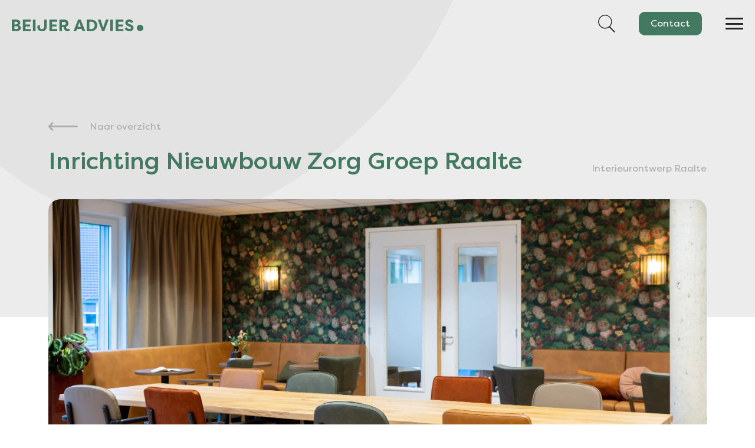

--- FILE ---
content_type: text/html; charset=UTF-8
request_url: https://beijer-advies.nl/projecten/inrichting-nieuwbouw-zorg-groep-raalte/
body_size: 10750
content:
<!DOCTYPE html>
<html lang="nl-NL">
<head>

    <!-- Google Tag Manager -->

<script>(function(w,d,s,l,i){w[l]=w[l]||[];w[l].push({'gtm.start':

new Date().getTime(),event:'gtm.js'});var f=d.getElementsByTagName(s)[0],

j=d.createElement(s),dl=l!='dataLayer'?'&l='+l:'';j.async=true;j.src=

'https://www.googletagmanager.com/gtm.js?id='+i+dl;f.parentNode.insertBefore(j,f);

})(window,document,'script','dataLayer','GTM-TH4ZH7P');</script>

<!-- End Google Tag Manager -->

	<meta charset="UTF-8">
	<meta name="viewport" content="width=device-width, initial-scale=1, shrink-to-fit=no">
	<link rel="profile" href="http://gmpg.org/xfn/11">
	<meta name='robots' content='index, follow, max-image-preview:large, max-snippet:-1, max-video-preview:-1' />
	<style>img:is([sizes="auto" i], [sizes^="auto," i]) { contain-intrinsic-size: 3000px 1500px }</style>
	
	<!-- This site is optimized with the Yoast SEO plugin v26.8 - https://yoast.com/product/yoast-seo-wordpress/ -->
	<title>Inrichting Nieuwbouw Zorg Groep Raalte - Beijer Advies</title>
	<link rel="canonical" href="https://beijer-advies.nl/projecten/inrichting-nieuwbouw-zorg-groep-raalte/" />
	<meta property="og:locale" content="nl_NL" />
	<meta property="og:type" content="article" />
	<meta property="og:title" content="Inrichting Nieuwbouw Zorg Groep Raalte - Beijer Advies" />
	<meta property="og:url" content="https://beijer-advies.nl/projecten/inrichting-nieuwbouw-zorg-groep-raalte/" />
	<meta property="og:site_name" content="Beijer Advies" />
	<meta property="article:modified_time" content="2023-05-02T08:35:02+00:00" />
	<meta property="og:image" content="https://beijer-advies.nl/wp-content/uploads/2022/12/zgr-1-min-scaled.webp" />
	<meta property="og:image:width" content="2560" />
	<meta property="og:image:height" content="1707" />
	<meta property="og:image:type" content="image/webp" />
	<meta name="twitter:card" content="summary_large_image" />
	<script type="application/ld+json" class="yoast-schema-graph">{"@context":"https://schema.org","@graph":[{"@type":"WebPage","@id":"https://beijer-advies.nl/projecten/inrichting-nieuwbouw-zorg-groep-raalte/","url":"https://beijer-advies.nl/projecten/inrichting-nieuwbouw-zorg-groep-raalte/","name":"Inrichting Nieuwbouw Zorg Groep Raalte - Beijer Advies","isPartOf":{"@id":"https://beijer-advies.nl/#website"},"primaryImageOfPage":{"@id":"https://beijer-advies.nl/projecten/inrichting-nieuwbouw-zorg-groep-raalte/#primaryimage"},"image":{"@id":"https://beijer-advies.nl/projecten/inrichting-nieuwbouw-zorg-groep-raalte/#primaryimage"},"thumbnailUrl":"https://beijer-advies.nl/wp-content/uploads/2022/12/zgr-1-min-scaled.webp","datePublished":"2022-12-08T14:54:40+00:00","dateModified":"2023-05-02T08:35:02+00:00","breadcrumb":{"@id":"https://beijer-advies.nl/projecten/inrichting-nieuwbouw-zorg-groep-raalte/#breadcrumb"},"inLanguage":"nl-NL","potentialAction":[{"@type":"ReadAction","target":["https://beijer-advies.nl/projecten/inrichting-nieuwbouw-zorg-groep-raalte/"]}]},{"@type":"ImageObject","inLanguage":"nl-NL","@id":"https://beijer-advies.nl/projecten/inrichting-nieuwbouw-zorg-groep-raalte/#primaryimage","url":"https://beijer-advies.nl/wp-content/uploads/2022/12/zgr-1-min-scaled.webp","contentUrl":"https://beijer-advies.nl/wp-content/uploads/2022/12/zgr-1-min-scaled.webp","width":2560,"height":1707,"caption":"Inrichting Nieuwbouw ZGR"},{"@type":"BreadcrumbList","@id":"https://beijer-advies.nl/projecten/inrichting-nieuwbouw-zorg-groep-raalte/#breadcrumb","itemListElement":[{"@type":"ListItem","position":1,"name":"Home","item":"https://beijer-advies.nl/"},{"@type":"ListItem","position":2,"name":"Inrichting Nieuwbouw Zorg Groep Raalte"}]},{"@type":"WebSite","@id":"https://beijer-advies.nl/#website","url":"https://beijer-advies.nl/","name":"Beijer Advies","description":"Creatief en functioneel huisvestingsadvies","publisher":{"@id":"https://beijer-advies.nl/#organization"},"potentialAction":[{"@type":"SearchAction","target":{"@type":"EntryPoint","urlTemplate":"https://beijer-advies.nl/?s={search_term_string}"},"query-input":{"@type":"PropertyValueSpecification","valueRequired":true,"valueName":"search_term_string"}}],"inLanguage":"nl-NL"},{"@type":"Organization","@id":"https://beijer-advies.nl/#organization","name":"Beijer Advies","url":"https://beijer-advies.nl/","logo":{"@type":"ImageObject","inLanguage":"nl-NL","@id":"https://beijer-advies.nl/#/schema/logo/image/","url":"https://beijer-advies.nl/wp-content/uploads/2022/04/logo-green.svg","contentUrl":"https://beijer-advies.nl/wp-content/uploads/2022/04/logo-green.svg","caption":"Beijer Advies"},"image":{"@id":"https://beijer-advies.nl/#/schema/logo/image/"}}]}</script>
	<!-- / Yoast SEO plugin. -->


<link rel="alternate" type="application/rss+xml" title="Beijer Advies &raquo; feed" href="https://beijer-advies.nl/feed/" />
<link rel="alternate" type="application/rss+xml" title="Beijer Advies &raquo; reacties feed" href="https://beijer-advies.nl/comments/feed/" />
<script>
window._wpemojiSettings = {"baseUrl":"https:\/\/s.w.org\/images\/core\/emoji\/16.0.1\/72x72\/","ext":".png","svgUrl":"https:\/\/s.w.org\/images\/core\/emoji\/16.0.1\/svg\/","svgExt":".svg","source":{"concatemoji":"https:\/\/beijer-advies.nl\/wp-includes\/js\/wp-emoji-release.min.js?ver=6.8.3"}};
/*! This file is auto-generated */
!function(s,n){var o,i,e;function c(e){try{var t={supportTests:e,timestamp:(new Date).valueOf()};sessionStorage.setItem(o,JSON.stringify(t))}catch(e){}}function p(e,t,n){e.clearRect(0,0,e.canvas.width,e.canvas.height),e.fillText(t,0,0);var t=new Uint32Array(e.getImageData(0,0,e.canvas.width,e.canvas.height).data),a=(e.clearRect(0,0,e.canvas.width,e.canvas.height),e.fillText(n,0,0),new Uint32Array(e.getImageData(0,0,e.canvas.width,e.canvas.height).data));return t.every(function(e,t){return e===a[t]})}function u(e,t){e.clearRect(0,0,e.canvas.width,e.canvas.height),e.fillText(t,0,0);for(var n=e.getImageData(16,16,1,1),a=0;a<n.data.length;a++)if(0!==n.data[a])return!1;return!0}function f(e,t,n,a){switch(t){case"flag":return n(e,"\ud83c\udff3\ufe0f\u200d\u26a7\ufe0f","\ud83c\udff3\ufe0f\u200b\u26a7\ufe0f")?!1:!n(e,"\ud83c\udde8\ud83c\uddf6","\ud83c\udde8\u200b\ud83c\uddf6")&&!n(e,"\ud83c\udff4\udb40\udc67\udb40\udc62\udb40\udc65\udb40\udc6e\udb40\udc67\udb40\udc7f","\ud83c\udff4\u200b\udb40\udc67\u200b\udb40\udc62\u200b\udb40\udc65\u200b\udb40\udc6e\u200b\udb40\udc67\u200b\udb40\udc7f");case"emoji":return!a(e,"\ud83e\udedf")}return!1}function g(e,t,n,a){var r="undefined"!=typeof WorkerGlobalScope&&self instanceof WorkerGlobalScope?new OffscreenCanvas(300,150):s.createElement("canvas"),o=r.getContext("2d",{willReadFrequently:!0}),i=(o.textBaseline="top",o.font="600 32px Arial",{});return e.forEach(function(e){i[e]=t(o,e,n,a)}),i}function t(e){var t=s.createElement("script");t.src=e,t.defer=!0,s.head.appendChild(t)}"undefined"!=typeof Promise&&(o="wpEmojiSettingsSupports",i=["flag","emoji"],n.supports={everything:!0,everythingExceptFlag:!0},e=new Promise(function(e){s.addEventListener("DOMContentLoaded",e,{once:!0})}),new Promise(function(t){var n=function(){try{var e=JSON.parse(sessionStorage.getItem(o));if("object"==typeof e&&"number"==typeof e.timestamp&&(new Date).valueOf()<e.timestamp+604800&&"object"==typeof e.supportTests)return e.supportTests}catch(e){}return null}();if(!n){if("undefined"!=typeof Worker&&"undefined"!=typeof OffscreenCanvas&&"undefined"!=typeof URL&&URL.createObjectURL&&"undefined"!=typeof Blob)try{var e="postMessage("+g.toString()+"("+[JSON.stringify(i),f.toString(),p.toString(),u.toString()].join(",")+"));",a=new Blob([e],{type:"text/javascript"}),r=new Worker(URL.createObjectURL(a),{name:"wpTestEmojiSupports"});return void(r.onmessage=function(e){c(n=e.data),r.terminate(),t(n)})}catch(e){}c(n=g(i,f,p,u))}t(n)}).then(function(e){for(var t in e)n.supports[t]=e[t],n.supports.everything=n.supports.everything&&n.supports[t],"flag"!==t&&(n.supports.everythingExceptFlag=n.supports.everythingExceptFlag&&n.supports[t]);n.supports.everythingExceptFlag=n.supports.everythingExceptFlag&&!n.supports.flag,n.DOMReady=!1,n.readyCallback=function(){n.DOMReady=!0}}).then(function(){return e}).then(function(){var e;n.supports.everything||(n.readyCallback(),(e=n.source||{}).concatemoji?t(e.concatemoji):e.wpemoji&&e.twemoji&&(t(e.twemoji),t(e.wpemoji)))}))}((window,document),window._wpemojiSettings);
</script>
<link rel='stylesheet' id='genesis-blocks-style-css-css' href='https://beijer-advies.nl/wp-content/plugins/genesis-page-builder/lib/genesis-blocks/dist/blocks.style.build.css?ver=1662453863' media='all' />
<style id='wp-emoji-styles-inline-css'>

	img.wp-smiley, img.emoji {
		display: inline !important;
		border: none !important;
		box-shadow: none !important;
		height: 1em !important;
		width: 1em !important;
		margin: 0 0.07em !important;
		vertical-align: -0.1em !important;
		background: none !important;
		padding: 0 !important;
	}
</style>
<link rel='stylesheet' id='wp-block-library-css' href='https://beijer-advies.nl/wp-includes/css/dist/block-library/style.min.css?ver=6.8.3' media='all' />
<style id='classic-theme-styles-inline-css'>
/*! This file is auto-generated */
.wp-block-button__link{color:#fff;background-color:#32373c;border-radius:9999px;box-shadow:none;text-decoration:none;padding:calc(.667em + 2px) calc(1.333em + 2px);font-size:1.125em}.wp-block-file__button{background:#32373c;color:#fff;text-decoration:none}
</style>
<style id='global-styles-inline-css'>
:root{--wp--preset--aspect-ratio--square: 1;--wp--preset--aspect-ratio--4-3: 4/3;--wp--preset--aspect-ratio--3-4: 3/4;--wp--preset--aspect-ratio--3-2: 3/2;--wp--preset--aspect-ratio--2-3: 2/3;--wp--preset--aspect-ratio--16-9: 16/9;--wp--preset--aspect-ratio--9-16: 9/16;--wp--preset--color--black: #000000;--wp--preset--color--cyan-bluish-gray: #abb8c3;--wp--preset--color--white: #FFF;--wp--preset--color--pale-pink: #f78da7;--wp--preset--color--vivid-red: #cf2e2e;--wp--preset--color--luminous-vivid-orange: #ff6900;--wp--preset--color--luminous-vivid-amber: #fcb900;--wp--preset--color--light-green-cyan: #7bdcb5;--wp--preset--color--vivid-green-cyan: #00d084;--wp--preset--color--pale-cyan-blue: #8ed1fc;--wp--preset--color--vivid-cyan-blue: #0693e3;--wp--preset--color--vivid-purple: #9b51e0;--wp--preset--color--blue: #0d6efd;--wp--preset--color--indigo: #6610f2;--wp--preset--color--purple: #6f42c1;--wp--preset--color--pink: #d63384;--wp--preset--color--red: #dc3545;--wp--preset--color--orange: #fd7e14;--wp--preset--color--yellow: #ffc107;--wp--preset--color--green: #437961;--wp--preset--color--teal: #20c997;--wp--preset--color--cyan: #0dcaf0;--wp--preset--color--gray: #6c757d;--wp--preset--color--gray-dark: #343a40;--wp--preset--gradient--vivid-cyan-blue-to-vivid-purple: linear-gradient(135deg,rgba(6,147,227,1) 0%,rgb(155,81,224) 100%);--wp--preset--gradient--light-green-cyan-to-vivid-green-cyan: linear-gradient(135deg,rgb(122,220,180) 0%,rgb(0,208,130) 100%);--wp--preset--gradient--luminous-vivid-amber-to-luminous-vivid-orange: linear-gradient(135deg,rgba(252,185,0,1) 0%,rgba(255,105,0,1) 100%);--wp--preset--gradient--luminous-vivid-orange-to-vivid-red: linear-gradient(135deg,rgba(255,105,0,1) 0%,rgb(207,46,46) 100%);--wp--preset--gradient--very-light-gray-to-cyan-bluish-gray: linear-gradient(135deg,rgb(238,238,238) 0%,rgb(169,184,195) 100%);--wp--preset--gradient--cool-to-warm-spectrum: linear-gradient(135deg,rgb(74,234,220) 0%,rgb(151,120,209) 20%,rgb(207,42,186) 40%,rgb(238,44,130) 60%,rgb(251,105,98) 80%,rgb(254,248,76) 100%);--wp--preset--gradient--blush-light-purple: linear-gradient(135deg,rgb(255,206,236) 0%,rgb(152,150,240) 100%);--wp--preset--gradient--blush-bordeaux: linear-gradient(135deg,rgb(254,205,165) 0%,rgb(254,45,45) 50%,rgb(107,0,62) 100%);--wp--preset--gradient--luminous-dusk: linear-gradient(135deg,rgb(255,203,112) 0%,rgb(199,81,192) 50%,rgb(65,88,208) 100%);--wp--preset--gradient--pale-ocean: linear-gradient(135deg,rgb(255,245,203) 0%,rgb(182,227,212) 50%,rgb(51,167,181) 100%);--wp--preset--gradient--electric-grass: linear-gradient(135deg,rgb(202,248,128) 0%,rgb(113,206,126) 100%);--wp--preset--gradient--midnight: linear-gradient(135deg,rgb(2,3,129) 0%,rgb(40,116,252) 100%);--wp--preset--font-size--small: 13px;--wp--preset--font-size--medium: 20px;--wp--preset--font-size--large: 36px;--wp--preset--font-size--x-large: 42px;--wp--preset--spacing--20: 0.44rem;--wp--preset--spacing--30: 0.67rem;--wp--preset--spacing--40: 1rem;--wp--preset--spacing--50: 1.5rem;--wp--preset--spacing--60: 2.25rem;--wp--preset--spacing--70: 3.38rem;--wp--preset--spacing--80: 5.06rem;--wp--preset--shadow--natural: 6px 6px 9px rgba(0, 0, 0, 0.2);--wp--preset--shadow--deep: 12px 12px 50px rgba(0, 0, 0, 0.4);--wp--preset--shadow--sharp: 6px 6px 0px rgba(0, 0, 0, 0.2);--wp--preset--shadow--outlined: 6px 6px 0px -3px rgba(255, 255, 255, 1), 6px 6px rgba(0, 0, 0, 1);--wp--preset--shadow--crisp: 6px 6px 0px rgba(0, 0, 0, 1);}:where(.is-layout-flex){gap: 0.5em;}:where(.is-layout-grid){gap: 0.5em;}body .is-layout-flex{display: flex;}.is-layout-flex{flex-wrap: wrap;align-items: center;}.is-layout-flex > :is(*, div){margin: 0;}body .is-layout-grid{display: grid;}.is-layout-grid > :is(*, div){margin: 0;}:where(.wp-block-columns.is-layout-flex){gap: 2em;}:where(.wp-block-columns.is-layout-grid){gap: 2em;}:where(.wp-block-post-template.is-layout-flex){gap: 1.25em;}:where(.wp-block-post-template.is-layout-grid){gap: 1.25em;}.has-black-color{color: var(--wp--preset--color--black) !important;}.has-cyan-bluish-gray-color{color: var(--wp--preset--color--cyan-bluish-gray) !important;}.has-white-color{color: var(--wp--preset--color--white) !important;}.has-pale-pink-color{color: var(--wp--preset--color--pale-pink) !important;}.has-vivid-red-color{color: var(--wp--preset--color--vivid-red) !important;}.has-luminous-vivid-orange-color{color: var(--wp--preset--color--luminous-vivid-orange) !important;}.has-luminous-vivid-amber-color{color: var(--wp--preset--color--luminous-vivid-amber) !important;}.has-light-green-cyan-color{color: var(--wp--preset--color--light-green-cyan) !important;}.has-vivid-green-cyan-color{color: var(--wp--preset--color--vivid-green-cyan) !important;}.has-pale-cyan-blue-color{color: var(--wp--preset--color--pale-cyan-blue) !important;}.has-vivid-cyan-blue-color{color: var(--wp--preset--color--vivid-cyan-blue) !important;}.has-vivid-purple-color{color: var(--wp--preset--color--vivid-purple) !important;}.has-black-background-color{background-color: var(--wp--preset--color--black) !important;}.has-cyan-bluish-gray-background-color{background-color: var(--wp--preset--color--cyan-bluish-gray) !important;}.has-white-background-color{background-color: var(--wp--preset--color--white) !important;}.has-pale-pink-background-color{background-color: var(--wp--preset--color--pale-pink) !important;}.has-vivid-red-background-color{background-color: var(--wp--preset--color--vivid-red) !important;}.has-luminous-vivid-orange-background-color{background-color: var(--wp--preset--color--luminous-vivid-orange) !important;}.has-luminous-vivid-amber-background-color{background-color: var(--wp--preset--color--luminous-vivid-amber) !important;}.has-light-green-cyan-background-color{background-color: var(--wp--preset--color--light-green-cyan) !important;}.has-vivid-green-cyan-background-color{background-color: var(--wp--preset--color--vivid-green-cyan) !important;}.has-pale-cyan-blue-background-color{background-color: var(--wp--preset--color--pale-cyan-blue) !important;}.has-vivid-cyan-blue-background-color{background-color: var(--wp--preset--color--vivid-cyan-blue) !important;}.has-vivid-purple-background-color{background-color: var(--wp--preset--color--vivid-purple) !important;}.has-black-border-color{border-color: var(--wp--preset--color--black) !important;}.has-cyan-bluish-gray-border-color{border-color: var(--wp--preset--color--cyan-bluish-gray) !important;}.has-white-border-color{border-color: var(--wp--preset--color--white) !important;}.has-pale-pink-border-color{border-color: var(--wp--preset--color--pale-pink) !important;}.has-vivid-red-border-color{border-color: var(--wp--preset--color--vivid-red) !important;}.has-luminous-vivid-orange-border-color{border-color: var(--wp--preset--color--luminous-vivid-orange) !important;}.has-luminous-vivid-amber-border-color{border-color: var(--wp--preset--color--luminous-vivid-amber) !important;}.has-light-green-cyan-border-color{border-color: var(--wp--preset--color--light-green-cyan) !important;}.has-vivid-green-cyan-border-color{border-color: var(--wp--preset--color--vivid-green-cyan) !important;}.has-pale-cyan-blue-border-color{border-color: var(--wp--preset--color--pale-cyan-blue) !important;}.has-vivid-cyan-blue-border-color{border-color: var(--wp--preset--color--vivid-cyan-blue) !important;}.has-vivid-purple-border-color{border-color: var(--wp--preset--color--vivid-purple) !important;}.has-vivid-cyan-blue-to-vivid-purple-gradient-background{background: var(--wp--preset--gradient--vivid-cyan-blue-to-vivid-purple) !important;}.has-light-green-cyan-to-vivid-green-cyan-gradient-background{background: var(--wp--preset--gradient--light-green-cyan-to-vivid-green-cyan) !important;}.has-luminous-vivid-amber-to-luminous-vivid-orange-gradient-background{background: var(--wp--preset--gradient--luminous-vivid-amber-to-luminous-vivid-orange) !important;}.has-luminous-vivid-orange-to-vivid-red-gradient-background{background: var(--wp--preset--gradient--luminous-vivid-orange-to-vivid-red) !important;}.has-very-light-gray-to-cyan-bluish-gray-gradient-background{background: var(--wp--preset--gradient--very-light-gray-to-cyan-bluish-gray) !important;}.has-cool-to-warm-spectrum-gradient-background{background: var(--wp--preset--gradient--cool-to-warm-spectrum) !important;}.has-blush-light-purple-gradient-background{background: var(--wp--preset--gradient--blush-light-purple) !important;}.has-blush-bordeaux-gradient-background{background: var(--wp--preset--gradient--blush-bordeaux) !important;}.has-luminous-dusk-gradient-background{background: var(--wp--preset--gradient--luminous-dusk) !important;}.has-pale-ocean-gradient-background{background: var(--wp--preset--gradient--pale-ocean) !important;}.has-electric-grass-gradient-background{background: var(--wp--preset--gradient--electric-grass) !important;}.has-midnight-gradient-background{background: var(--wp--preset--gradient--midnight) !important;}.has-small-font-size{font-size: var(--wp--preset--font-size--small) !important;}.has-medium-font-size{font-size: var(--wp--preset--font-size--medium) !important;}.has-large-font-size{font-size: var(--wp--preset--font-size--large) !important;}.has-x-large-font-size{font-size: var(--wp--preset--font-size--x-large) !important;}
:where(.wp-block-post-template.is-layout-flex){gap: 1.25em;}:where(.wp-block-post-template.is-layout-grid){gap: 1.25em;}
:where(.wp-block-columns.is-layout-flex){gap: 2em;}:where(.wp-block-columns.is-layout-grid){gap: 2em;}
:root :where(.wp-block-pullquote){font-size: 1.5em;line-height: 1.6;}
</style>
<link rel='stylesheet' id='genesis-page-builder-frontend-styles-css' href='https://beijer-advies.nl/wp-content/plugins/genesis-page-builder/build/frontend.styles.build.css?ver=1662453865' media='all' />
<link rel='stylesheet' id='aos-css' href='https://beijer-advies.nl/wp-content/themes/understrap-child-main/css/aos.min.css?ver=6.8.3' media='all' />
<link rel='stylesheet' id='owl-css' href='https://beijer-advies.nl/wp-content/themes/understrap-child-main/css/slick.min.css?ver=6.8.3' media='all' />
<link rel='stylesheet' id='child-understrap-styles-css' href='https://beijer-advies.nl/wp-content/themes/understrap-child-main/css/child-theme.min.css?ver=1.1.0' media='all' />
<script src="https://beijer-advies.nl/wp-includes/js/jquery/jquery.min.js?ver=3.7.1" id="jquery-core-js"></script>
<script src="https://beijer-advies.nl/wp-includes/js/jquery/jquery-migrate.min.js?ver=3.4.1" id="jquery-migrate-js"></script>
<link rel="https://api.w.org/" href="https://beijer-advies.nl/wp-json/" /><link rel="alternate" title="JSON" type="application/json" href="https://beijer-advies.nl/wp-json/wp/v2/projecten/1078" /><link rel="EditURI" type="application/rsd+xml" title="RSD" href="https://beijer-advies.nl/xmlrpc.php?rsd" />
<link rel='shortlink' href='https://beijer-advies.nl/?p=1078' />
<link rel="alternate" title="oEmbed (JSON)" type="application/json+oembed" href="https://beijer-advies.nl/wp-json/oembed/1.0/embed?url=https%3A%2F%2Fbeijer-advies.nl%2Fprojecten%2Finrichting-nieuwbouw-zorg-groep-raalte%2F" />
<link rel="alternate" title="oEmbed (XML)" type="text/xml+oembed" href="https://beijer-advies.nl/wp-json/oembed/1.0/embed?url=https%3A%2F%2Fbeijer-advies.nl%2Fprojecten%2Finrichting-nieuwbouw-zorg-groep-raalte%2F&#038;format=xml" />
<meta name="mobile-web-app-capable" content="yes">
<meta name="apple-mobile-web-app-capable" content="yes">
<meta name="apple-mobile-web-app-title" content="Beijer Advies - Creatief en functioneel huisvestingsadvies">
<link rel="icon" href="https://beijer-advies.nl/wp-content/uploads/2022/04/favicon.svg" sizes="32x32" />
<link rel="icon" href="https://beijer-advies.nl/wp-content/uploads/2022/04/favicon.svg" sizes="192x192" />
<link rel="apple-touch-icon" href="https://beijer-advies.nl/wp-content/uploads/2022/04/favicon.svg" />
<meta name="msapplication-TileImage" content="https://beijer-advies.nl/wp-content/uploads/2022/04/favicon.svg" />
		<style id="wp-custom-css">
			.page-template-frontpage .team img {
	max-height: calc(100% - 100px);
	object-fit: cover;
}

.page-template-landingspage .contentblock-two img {
	max-height: calc(100% - 100px);
	object-fit: cover;
}

.page-template-about-us .team .team-carousel .team-member {
	height: 0;
	padding-top: 5%;
}

.page-template-about-us .team .team-carousel .team-member img {
	position: absolute;
	top: 0;
	left: 0;
}

@media only screen and (max-width: 768px) {
	.page-template-frontpage .team {
		padding-top: 100px;
	}
}		</style>
		<noscript><style id="rocket-lazyload-nojs-css">.rll-youtube-player, [data-lazy-src]{display:none !important;}</style></noscript></head>

<body class="wp-singular projecten-template-default single single-projecten postid-1078 wp-custom-logo wp-embed-responsive wp-theme-understrap wp-child-theme-understrap-child-main group-blog understrap-has-sidebar" itemscope itemtype="http://schema.org/WebSite">

<!-- Google Tag Manager (noscript) -->
<noscript><iframe src="https://www.googletagmanager.com/ns.html?id=GTM-TH4ZH7P"
height="0" width="0" style="display:none;visibility:hidden"></iframe></noscript>
<!-- End Google Tag Manager (noscript) -->

<div class="site" id="page">

	<!-- ******************* The Navbar Area ******************* -->
	<header id="wrapper-navbar">
		<div class="header-left">
			<a href="https://beijer-advies.nl">
				<img src="data:image/svg+xml,%3Csvg%20xmlns='http://www.w3.org/2000/svg'%20viewBox='0%200%200%200'%3E%3C/svg%3E" alt="Logo Beijer Advies" data-lazy-src="https://beijer-advies.nl/wp-content/themes/understrap-child-main/style.css/../img/logo-green.svg"><noscript><img src="https://beijer-advies.nl/wp-content/themes/understrap-child-main/style.css/../img/logo-green.svg" alt="Logo Beijer Advies"></noscript>
			</a>
        </div>

        <div class="header-right">

            <div class="menu-top-menu-container"><ul id="menu-top-menu" class="menu"><li id="menu-item-190" class="menu-item menu-item-type-post_type menu-item-object-page menu-item-190"><a href="https://beijer-advies.nl/projecten-overzicht/">Projecten</a></li>
<li id="menu-item-188" class="menu-item menu-item-type-post_type menu-item-object-page menu-item-188"><a href="https://beijer-advies.nl/nieuws/">Nieuws</a></li>
<li id="menu-item-187" class="menu-item menu-item-type-post_type menu-item-object-page menu-item-187"><a href="https://beijer-advies.nl/diensten/">Diensten</a></li>
<li id="menu-item-189" class="menu-item menu-item-type-post_type menu-item-object-page menu-item-189"><a href="https://beijer-advies.nl/over-ons/">Over ons</a></li>
</ul></div>
            <div class="searchicon">
				
<form role="search" class="search-form" method="get" action="https://beijer-advies.nl/" >
	<label class="screen-reader-text" for="s-1">Zoek naar:</label>
	<div class="input-group">
		<input type="search" class="field search-field form-control" id="s-1" name="s" value="" placeholder="Zoek &hellip;">
					<input type="submit" class="submit search-submit btn btn-primary" name="submit" value="Zoek">
			</div>
</form>
                <div class="search-icon"></div>
			</div>

			<a href="https://beijer-advies.nl/contact/" class="button green">
				Contact			</a>

			<div class="menu-icon">
				<div class="stripe"></div>
				<div class="stripe"></div>
				<div class="stripe"></div>
			</div>
        </div>		
	</header><!-- #wrapper-navbar end -->

	<div class="full-menu">
		<div class="full-menu-inner">
			<div class="searchicon">
				
<form role="search" class="search-form" method="get" action="https://beijer-advies.nl/" >
	<label class="screen-reader-text" for="s-2">Zoek naar:</label>
	<div class="input-group">
		<input type="search" class="field search-field form-control" id="s-2" name="s" value="" placeholder="Zoek &hellip;">
					<input type="submit" class="submit search-submit btn btn-primary" name="submit" value="Zoek">
			</div>
</form>
				<div class="search-icon"></div>
			</div>
			<a class="logo" href="https://beijer-advies.nl">
				<img src="data:image/svg+xml,%3Csvg%20xmlns='http://www.w3.org/2000/svg'%20viewBox='0%200%200%200'%3E%3C/svg%3E" alt="Logo Beijer Advies" data-lazy-src="https://beijer-advies.nl/wp-content/themes/understrap-child-main/style.css/../img/logo-white.svg"><noscript><img src="https://beijer-advies.nl/wp-content/themes/understrap-child-main/style.css/../img/logo-white.svg" alt="Logo Beijer Advies"></noscript>
			</a>
			<div class="close-icon">
				<div class="close-icon-inner">
					<div class="stripe"></div>
					<div class="stripe"></div>
				</div>
			</div>
			<div class="container">
				<div class="menu-main-menu-container"><ul id="menu-main-menu" class="menu"><li id="menu-item-210" class="menu-item menu-item-type-post_type menu-item-object-page menu-item-210"><a href="https://beijer-advies.nl/projecten-overzicht/">Projecten</a></li>
<li id="menu-item-192" class="menu-item menu-item-type-post_type menu-item-object-page menu-item-has-children menu-item-192"><a href="https://beijer-advies.nl/diensten/">Diensten</a>
<ul class="sub-menu">
	<li id="menu-item-197" class="menu-item menu-item-type-post_type menu-item-object-page menu-item-has-children menu-item-197"><a href="https://beijer-advies.nl/diensten/huisvestingsadvies/">Huisvestingsadvies</a>
	<ul class="sub-menu">
		<li id="menu-item-199" class="menu-item menu-item-type-post_type menu-item-object-page menu-item-199"><a href="https://beijer-advies.nl/diensten/huisvestingsadvies/huisvestingplan/">Huisvestingplan</a></li>
		<li id="menu-item-198" class="menu-item menu-item-type-post_type menu-item-object-page menu-item-198"><a href="https://beijer-advies.nl/diensten/huisvestingsadvies/huisvestingonderzoek/">Huisvestingonderzoek</a></li>
		<li id="menu-item-200" class="menu-item menu-item-type-post_type menu-item-object-page menu-item-200"><a href="https://beijer-advies.nl/diensten/huisvestingsadvies/huurbemiddeling/">Huurbemiddeling</a></li>
	</ul>
</li>
	<li id="menu-item-201" class="menu-item menu-item-type-post_type menu-item-object-page menu-item-has-children menu-item-201"><a href="https://beijer-advies.nl/diensten/interieur-advies/">Interieur advies</a>
	<ul class="sub-menu">
		<li id="menu-item-202" class="menu-item menu-item-type-post_type menu-item-object-page menu-item-202"><a href="https://beijer-advies.nl/diensten/interieur-advies/huisvestingsconcept/">Huisvestingsconcept</a></li>
		<li id="menu-item-203" class="menu-item menu-item-type-post_type menu-item-object-page menu-item-203"><a href="https://beijer-advies.nl/diensten/interieur-advies/interieurontwerp/">Interieurontwerp</a></li>
		<li id="menu-item-204" class="menu-item menu-item-type-post_type menu-item-object-page menu-item-204"><a href="https://beijer-advies.nl/diensten/interieur-advies/totaalinrichting/">Totaalinrichting</a></li>
	</ul>
</li>
	<li id="menu-item-205" class="menu-item menu-item-type-post_type menu-item-object-page menu-item-has-children menu-item-205"><a href="https://beijer-advies.nl/diensten/projectmanagement/">Projectmanagement</a>
	<ul class="sub-menu">
		<li id="menu-item-206" class="menu-item menu-item-type-post_type menu-item-object-page menu-item-206"><a href="https://beijer-advies.nl/diensten/projectmanagement/bouwmanagement/">Bouwmanagement</a></li>
		<li id="menu-item-208" class="menu-item menu-item-type-post_type menu-item-object-page menu-item-208"><a href="https://beijer-advies.nl/diensten/projectmanagement/verhuismanagement/">Verhuismanagement</a></li>
		<li id="menu-item-207" class="menu-item menu-item-type-post_type menu-item-object-page menu-item-207"><a href="https://beijer-advies.nl/diensten/projectmanagement/interim-management/">Interim management</a></li>
	</ul>
</li>
	<li id="menu-item-193" class="menu-item menu-item-type-post_type menu-item-object-page menu-item-has-children menu-item-193"><a href="https://beijer-advies.nl/diensten/beheer-huisvesting/">Beheer huisvesting</a>
	<ul class="sub-menu">
		<li id="menu-item-196" class="menu-item menu-item-type-post_type menu-item-object-page menu-item-196"><a href="https://beijer-advies.nl/diensten/beheer-huisvesting/mjop/">MJOP</a></li>
		<li id="menu-item-195" class="menu-item menu-item-type-post_type menu-item-object-page menu-item-195"><a href="https://beijer-advies.nl/diensten/beheer-huisvesting/gebouwenbeheer/">Gebouwenbeheer</a></li>
		<li id="menu-item-194" class="menu-item menu-item-type-post_type menu-item-object-page menu-item-194"><a href="https://beijer-advies.nl/diensten/beheer-huisvesting/facilitair-beheer/">Facilitair beheer</a></li>
	</ul>
</li>
</ul>
</li>
<li id="menu-item-209" class="menu-item menu-item-type-post_type menu-item-object-page menu-item-209"><a href="https://beijer-advies.nl/over-ons/">Over ons</a></li>
<li id="menu-item-191" class="menu-item menu-item-type-post_type menu-item-object-page menu-item-191"><a href="https://beijer-advies.nl/contact/">Contact</a></li>
</ul></div>			</div>
			<div class="full-menu-bottom-menu">
				<ul>
					
							<li>
								<a href="https://beijer-advies.nl">
									Home								</a>
							</li>

						
							<li>
								<a href="https://beijer-advies.nl/nieuws/">
									Nieuws								</a>
							</li>

										</ul>
			</div>
		</div>
	</div>

<div class="wrapper" id="single-wrapper">

	<div class="intro">
    <img class="intro-shape" src="data:image/svg+xml,%3Csvg%20xmlns='http://www.w3.org/2000/svg'%20viewBox='0%200%200%200'%3E%3C/svg%3E" alt="intro shape" data-lazy-src="https://beijer-advies.nl/wp-content/themes/understrap-child-main/style.css/../img/intro-shape.svg"><noscript><img class="intro-shape" src="https://beijer-advies.nl/wp-content/themes/understrap-child-main/style.css/../img/intro-shape.svg" alt="intro shape"></noscript>
        <div class="container">
            <a href="https://beijer-advies.nl/projecten-overzicht" class="back">Naar overzicht</a>
            <div class="intro-content">
                <h1>
                    Inrichting Nieuwbouw Zorg Groep Raalte                </h1>
                <span>
                    Interieurontwerp Raalte                </span>
            </div>
        </div>
    </div>

    <div class="intro-image">
        <div data-aos="fade-up" class="container">
                            <a data-fslightbox href="https://beijer-advies.nl/wp-content/uploads/2022/12/zgr-1-min-scaled.webp">
                    <img src="data:image/svg+xml,%3Csvg%20xmlns='http://www.w3.org/2000/svg'%20viewBox='0%200%200%200'%3E%3C/svg%3E" alt="Inrichting Nieuwbouw ZGR" data-lazy-src="https://beijer-advies.nl/wp-content/uploads/2022/12/zgr-1-min-scaled.webp" /><noscript><img src="https://beijer-advies.nl/wp-content/uploads/2022/12/zgr-1-min-scaled.webp" alt="Inrichting Nieuwbouw ZGR" /></noscript>
                </a>
                    </div>
    </div>

    <div class="services">
        <div class="container">
            <h2 data-aos="fade-right">
                Uitgevoerde diensten
            </h2>
            <div class="services-links">
                <ul>
                    
                            <li>
                                <a class="button arrow-green" href="https://beijer-advies.nl/diensten/interieur-advies/">
                                    Interieuradvies                                </a>
                            </li>

                        
                            <li>
                                <a class="button arrow-green" href="https://beijer-advies.nl/diensten/interieur-advies/interieurontwerp/">
                                    Interieurontwerp                                </a>
                            </li>

                                        </ul>
            </div>
        </div>
    </div>

    <div class="infoblock-one">
        <div class="container">
            <h2 data-aos="fade-right">
                Het project            </h2>
            <div class="content">
                <p>Samen met medewerkers van Zorg Groep Raalte hebben we het ontwerp en de inrichting van de nieuwbouw verzorgd. We kregen de opdracht duidelijke presentaties te maken waarbij de sfeer goed aansluit op de belevingswereld van de bewoners. Bijzondere aandacht hebben we gegeven aan de gangen en de afwerking daarvan.</p>
            </div>
        </div>
    </div>

    <div class="images">
        <div class="container">
            <div data-aos="fade-down" class="image-left">
                                    <a data-fslightbox href="https://beijer-advies.nl/wp-content/uploads/2022/12/zgr-2-min-scaled.webp">
                        <img src="data:image/svg+xml,%3Csvg%20xmlns='http://www.w3.org/2000/svg'%20viewBox='0%200%200%200'%3E%3C/svg%3E" alt="Inrichting Nieuwbouw ZGR" data-lazy-src="https://beijer-advies.nl/wp-content/uploads/2022/12/zgr-2-min-scaled.webp" /><noscript><img src="https://beijer-advies.nl/wp-content/uploads/2022/12/zgr-2-min-scaled.webp" alt="Inrichting Nieuwbouw ZGR" /></noscript>
                    </a>
                            </div>
            <div data-aos="fade-up" class="image-right">
                                    <a data-fslightbox href="https://beijer-advies.nl/wp-content/uploads/2022/12/zgr-3-min.webp">
                        <img src="data:image/svg+xml,%3Csvg%20xmlns='http://www.w3.org/2000/svg'%20viewBox='0%200%200%200'%3E%3C/svg%3E" alt="Inrichting Nieuwbouw ZGR" data-lazy-src="https://beijer-advies.nl/wp-content/uploads/2022/12/zgr-3-min.webp" /><noscript><img src="https://beijer-advies.nl/wp-content/uploads/2022/12/zgr-3-min.webp" alt="Inrichting Nieuwbouw ZGR" /></noscript>
                    </a>
                            </div>
        </div>
    </div>

    <div class="infoblock-two">
        <div class="container">
            <h2 data-aos="fade-right">
                            </h2>
            <div class="content">
                <p>Bijzondere aandacht hebben we gegeven aan de gangen en de afwerking daarvan. <u></u><u></u>Herkenbare beelden en foto&#8217;s zijn verwerkt <span class="il">in</span> de decoraties waarbij kleuraccenten de herkenbaarheid versterken. Stevenskamp is begin van deze maand <span class="il">in</span> gebruik genomen</p>
            </div>
        </div>
    </div>

    <div class="outro-image">
        <div data-aos="fade-up" class="container">
                            <a data-fslightbox href="https://beijer-advies.nl/wp-content/uploads/2022/12/zgr-4-min-scaled.webp">
                    <img src="data:image/svg+xml,%3Csvg%20xmlns='http://www.w3.org/2000/svg'%20viewBox='0%200%200%200'%3E%3C/svg%3E" alt="Inrichting Nieuwbouw ZGR" data-lazy-src="https://beijer-advies.nl/wp-content/uploads/2022/12/zgr-4-min-scaled.webp" /><noscript><img src="https://beijer-advies.nl/wp-content/uploads/2022/12/zgr-4-min-scaled.webp" alt="Inrichting Nieuwbouw ZGR" /></noscript>
                </a>
                    </div>
    </div>

    <div class="related">
        <div class="container">
            <h2>
                Onze laatste projecten
            </h2>
            <div class="articles">
                
                    <article>
                        <a href="https://beijer-advies.nl/projecten/een-nieuwe-stap-voor-ggz-in-amersfoort/">
                            <img width="300" height="223" src="data:image/svg+xml,%3Csvg%20xmlns='http://www.w3.org/2000/svg'%20viewBox='0%200%20300%20223'%3E%3C/svg%3E" class="attachment-medium size-medium wp-post-image" alt="GGz Mondriaanlaan" decoding="async" fetchpriority="high" data-lazy-srcset="https://beijer-advies.nl/wp-content/uploads/2025/07/ggz-1-min-300x223.webp 300w, https://beijer-advies.nl/wp-content/uploads/2025/07/ggz-1-min-768x570.webp 768w, https://beijer-advies.nl/wp-content/uploads/2025/07/ggz-1-min.webp 970w" data-lazy-sizes="(max-width: 300px) 100vw, 300px" data-lazy-src="https://beijer-advies.nl/wp-content/uploads/2025/07/ggz-1-min-300x223.webp" /><noscript><img width="300" height="223" src="https://beijer-advies.nl/wp-content/uploads/2025/07/ggz-1-min-300x223.webp" class="attachment-medium size-medium wp-post-image" alt="GGz Mondriaanlaan" decoding="async" fetchpriority="high" srcset="https://beijer-advies.nl/wp-content/uploads/2025/07/ggz-1-min-300x223.webp 300w, https://beijer-advies.nl/wp-content/uploads/2025/07/ggz-1-min-768x570.webp 768w, https://beijer-advies.nl/wp-content/uploads/2025/07/ggz-1-min.webp 970w" sizes="(max-width: 300px) 100vw, 300px" /></noscript>                        </a>
                        <span class="project-thumbnail-content">
                            <h4>
                                Een nieuwe stap voor GGz in Amersfoort!                            </h4>
                            <span class="project-services">
                                <span></span><span></span>                            </span>
                        </span>
                    </article>

                    
                    <article>
                        <a href="https://beijer-advies.nl/projecten/blinqx-locatie-barendrecht/">
                            <img width="300" height="227" src="data:image/svg+xml,%3Csvg%20xmlns='http://www.w3.org/2000/svg'%20viewBox='0%200%20300%20227'%3E%3C/svg%3E" class="attachment-medium size-medium wp-post-image" alt="Blinqx" decoding="async" data-lazy-srcset="https://beijer-advies.nl/wp-content/uploads/2024/12/blinqx1-min-300x227.webp 300w, https://beijer-advies.nl/wp-content/uploads/2024/12/blinqx1-min-1024x775.webp 1024w, https://beijer-advies.nl/wp-content/uploads/2024/12/blinqx1-min-768x581.webp 768w, https://beijer-advies.nl/wp-content/uploads/2024/12/blinqx1-min-1536x1163.webp 1536w, https://beijer-advies.nl/wp-content/uploads/2024/12/blinqx1-min.webp 1926w" data-lazy-sizes="(max-width: 300px) 100vw, 300px" data-lazy-src="https://beijer-advies.nl/wp-content/uploads/2024/12/blinqx1-min-300x227.webp" /><noscript><img width="300" height="227" src="https://beijer-advies.nl/wp-content/uploads/2024/12/blinqx1-min-300x227.webp" class="attachment-medium size-medium wp-post-image" alt="Blinqx" decoding="async" srcset="https://beijer-advies.nl/wp-content/uploads/2024/12/blinqx1-min-300x227.webp 300w, https://beijer-advies.nl/wp-content/uploads/2024/12/blinqx1-min-1024x775.webp 1024w, https://beijer-advies.nl/wp-content/uploads/2024/12/blinqx1-min-768x581.webp 768w, https://beijer-advies.nl/wp-content/uploads/2024/12/blinqx1-min-1536x1163.webp 1536w, https://beijer-advies.nl/wp-content/uploads/2024/12/blinqx1-min.webp 1926w" sizes="(max-width: 300px) 100vw, 300px" /></noscript>                        </a>
                        <span class="project-thumbnail-content">
                            <h4>
                                Blinqx &#8211; locatie Barendrecht                            </h4>
                            <span class="project-services">
                                <span></span><span></span>                            </span>
                        </span>
                    </article>

                    
                    <article>
                        <a href="https://beijer-advies.nl/projecten/een-nieuwe-werkomgeving-voor-total-specific-solutions-tss-b-v/">
                            <img width="300" height="200" src="data:image/svg+xml,%3Csvg%20xmlns='http://www.w3.org/2000/svg'%20viewBox='0%200%20300%20200'%3E%3C/svg%3E" class="attachment-medium size-medium wp-post-image" alt="TSS" decoding="async" data-lazy-srcset="https://beijer-advies.nl/wp-content/uploads/2024/10/TSS-1-300x200.webp 300w, https://beijer-advies.nl/wp-content/uploads/2024/10/TSS-1-1024x683.webp 1024w, https://beijer-advies.nl/wp-content/uploads/2024/10/TSS-1-768x512.webp 768w, https://beijer-advies.nl/wp-content/uploads/2024/10/TSS-1-1536x1024.webp 1536w, https://beijer-advies.nl/wp-content/uploads/2024/10/TSS-1-2048x1365.webp 2048w, https://beijer-advies.nl/wp-content/uploads/2024/10/TSS-1-600x400.webp 600w" data-lazy-sizes="(max-width: 300px) 100vw, 300px" data-lazy-src="https://beijer-advies.nl/wp-content/uploads/2024/10/TSS-1-300x200.webp" /><noscript><img width="300" height="200" src="https://beijer-advies.nl/wp-content/uploads/2024/10/TSS-1-300x200.webp" class="attachment-medium size-medium wp-post-image" alt="TSS" decoding="async" srcset="https://beijer-advies.nl/wp-content/uploads/2024/10/TSS-1-300x200.webp 300w, https://beijer-advies.nl/wp-content/uploads/2024/10/TSS-1-1024x683.webp 1024w, https://beijer-advies.nl/wp-content/uploads/2024/10/TSS-1-768x512.webp 768w, https://beijer-advies.nl/wp-content/uploads/2024/10/TSS-1-1536x1024.webp 1536w, https://beijer-advies.nl/wp-content/uploads/2024/10/TSS-1-2048x1365.webp 2048w, https://beijer-advies.nl/wp-content/uploads/2024/10/TSS-1-600x400.webp 600w" sizes="(max-width: 300px) 100vw, 300px" /></noscript>                        </a>
                        <span class="project-thumbnail-content">
                            <h4>
                                Een nieuwe werkomgeving voor Total Specific Solutions ( TSS ) B.V.                            </h4>
                            <span class="project-services">
                                <span></span><span></span>                            </span>
                        </span>
                    </article>

                                </div>
        </div>
    </div>

    <div class="component-footer-cta">
    <div data-aos="fade-up" class="container">
        <h2>
            Wat kunnen we voor u betekenen?         </h2>
        <p>Huisvestingsadvies is maat- en mensenwerk bij uitstek. Een Beijer huisvestingsadviseur is uw persoonlijk aanspreekpunt die samen met een enthousiast multidisciplinair team uw belang centraal zet. De mensen achter Beijer Advies zijn klantgericht, open en nieuwsgierig, professioneel en communicatief sterk.</p>
        <a href="https://beijer-advies.nl/contact/" class="button arrow-green">
            Neem contact met ons op        </a>
    </div>
</div>
</div><!-- #single-wrapper -->



<div class="wrapper" id="wrapper-footer">

    <div class="footer-cta">
        <div class="container">
            <div class="content">
                <h2>
                    Transformeer jouw werkomgeving                </h2>

                                    <a class="button arrow-black" href="https://beijer-advies.nl/contact/" target="_self">Contact</a>
                            </div>
        </div>
    </div>

	<div class="footer-top">
        <div class="container">
            <div class="footer-logo">
                <a href="https://beijer-advies.nl">
                    <img src="data:image/svg+xml,%3Csvg%20xmlns='http://www.w3.org/2000/svg'%20viewBox='0%200%200%200'%3E%3C/svg%3E" alt="Logo Beijer Advies" data-lazy-src="https://beijer-advies.nl/wp-content/themes/understrap-child-main/style.css/../img/logo-white.svg"><noscript><img src="https://beijer-advies.nl/wp-content/themes/understrap-child-main/style.css/../img/logo-white.svg" alt="Logo Beijer Advies"></noscript>
                </a>
            </div>
            <div class="footer-menu">
                <h5>
                    Contact                </h5>
                <p><a href="http://google.nl">Sportlaan 10 </a><br />
<a href="http://google.nl">6816 VE Arnhem</a><br />
<a href="tel:026 - 334 10 41">026 &#8211; 334 10 41</a><br />
<a href="mailto:info@beijer-advies.nl">info@beijer-advies.nl</a></p>
            </div>
            <div class="footer-menu">
                <h5>
                    Menu                </h5>
                <div class="menu-footer-menu-container"><ul id="menu-footer-menu" class="menu"><li id="menu-item-228" class="menu-item menu-item-type-post_type menu-item-object-page menu-item-228"><a href="https://beijer-advies.nl/projecten-overzicht/">Projecten</a></li>
<li id="menu-item-231" class="menu-item menu-item-type-post_type menu-item-object-page menu-item-231"><a href="https://beijer-advies.nl/over-ons/">Over ons</a></li>
<li id="menu-item-229" class="menu-item menu-item-type-post_type menu-item-object-page menu-item-229"><a href="https://beijer-advies.nl/nieuws/">Nieuws</a></li>
<li id="menu-item-230" class="menu-item menu-item-type-post_type menu-item-object-page menu-item-230"><a href="https://beijer-advies.nl/contact/">Contact</a></li>
</ul></div>            </div>
            <div class="footer-menu">
                <h5>
                    Diensten                </h5>
                <ul>
                                                                        <li>
                                <a href="https://beijer-advies.nl/diensten/huisvestingsadvies/">
                                    Huisvestingsadvies                                </a>
                            </li>
                                                    <li>
                                <a href="https://beijer-advies.nl/diensten/interieur-advies/">
                                    Interieur advies                                </a>
                            </li>
                                                    <li>
                                <a href="https://beijer-advies.nl/diensten/projectmanagement/">
                                    Projectmanagement                                </a>
                            </li>
                                                    <li>
                                <a href="https://beijer-advies.nl/diensten/beheer-huisvesting/">
                                    Beheer huisvesting                                </a>
                            </li>
                                                            </ul>
            </div>
            <a href="#page" class="scrolltop">Scroll omhoog</a>
        </div>
    </div>
    <div class="footer-bottom">
        <div class="container">
            <div class="content">
                <span>© Beijer Advies - </span>
                <a target="_blank" href="https://mediabirds.nl">Website door Mediabirds</a>
                <a href="https://beijer-advies.nl/algemene-voorwaarden/">Algemene voorwaarden</a>
                <a href="https://beijer-advies.nl/privacy-statement/">Privacy statement</a>
            </div>
            <div class="socials">
                <a href="https://www.facebook.com/BeijerAdvies" class="social"></a>
                <a href="https://www.linkedin.com/company/beijer-advies/" class="social"></a>
            </div>
        </div>
    </div>

</div><!-- wrapper end -->

</div><!-- #page we need this extra closing tag here -->

<script type="speculationrules">
{"prefetch":[{"source":"document","where":{"and":[{"href_matches":"\/*"},{"not":{"href_matches":["\/wp-*.php","\/wp-admin\/*","\/wp-content\/uploads\/*","\/wp-content\/*","\/wp-content\/plugins\/*","\/wp-content\/themes\/understrap-child-main\/*","\/wp-content\/themes\/understrap\/*","\/*\\?(.+)"]}},{"not":{"selector_matches":"a[rel~=\"nofollow\"]"}},{"not":{"selector_matches":".no-prefetch, .no-prefetch a"}}]},"eagerness":"conservative"}]}
</script>
	<script type="text/javascript">
		function genesisBlocksShare( url, title, w, h ){
			var left = ( window.innerWidth / 2 )-( w / 2 );
			var top  = ( window.innerHeight / 2 )-( h / 2 );
			return window.open(url, title, 'toolbar=no, location=no, directories=no, status=no, menubar=no, scrollbars=no, resizable=no, copyhistory=no, width=600, height=600, top='+top+', left='+left);
		}
	</script>
	<script src="https://beijer-advies.nl/wp-content/plugins/genesis-page-builder/lib/genesis-blocks/dist/assets/js/dismiss.js?ver=1662453863" id="genesis-blocks-dismiss-js-js"></script>
<script src="https://beijer-advies.nl/wp-content/themes/understrap-child-main/js/aos.js?ver=1.1" id="aos_script-js"></script>
<script src="https://beijer-advies.nl/wp-content/themes/understrap-child-main/js/slick.min.js?ver=1.1" id="owl_script-js"></script>
<script src="https://beijer-advies.nl/wp-content/themes/understrap-child-main/js/fslightbox.min.js?ver=1.1" id="lightbox_script-js"></script>
<script src="https://beijer-advies.nl/wp-content/themes/understrap-child-main/js/smoothscroll.min.js?ver=1.1" id="smoothscroll_script-js"></script>
<script src="https://beijer-advies.nl/wp-content/themes/understrap-child-main/js/masonry.js?ver=1.1" id="masonry_script-js"></script>
<script src="https://beijer-advies.nl/wp-content/themes/understrap-child-main/js/child-theme.min.js?ver=1.1.0" id="child-understrap-scripts-js"></script>
<script>window.lazyLoadOptions = [{
                elements_selector: "img[data-lazy-src],.rocket-lazyload,iframe[data-lazy-src]",
                data_src: "lazy-src",
                data_srcset: "lazy-srcset",
                data_sizes: "lazy-sizes",
                class_loading: "lazyloading",
                class_loaded: "lazyloaded",
                threshold: 300,
                callback_loaded: function(element) {
                    if ( element.tagName === "IFRAME" && element.dataset.rocketLazyload == "fitvidscompatible" ) {
                        if (element.classList.contains("lazyloaded") ) {
                            if (typeof window.jQuery != "undefined") {
                                if (jQuery.fn.fitVids) {
                                    jQuery(element).parent().fitVids();
                                }
                            }
                        }
                    }
                }},{
				elements_selector: ".rocket-lazyload",
				data_src: "lazy-src",
				data_srcset: "lazy-srcset",
				data_sizes: "lazy-sizes",
				class_loading: "lazyloading",
				class_loaded: "lazyloaded",
				threshold: 300,
			}];
        window.addEventListener('LazyLoad::Initialized', function (e) {
            var lazyLoadInstance = e.detail.instance;

            if (window.MutationObserver) {
                var observer = new MutationObserver(function(mutations) {
                    var image_count = 0;
                    var iframe_count = 0;
                    var rocketlazy_count = 0;

                    mutations.forEach(function(mutation) {
                        for (var i = 0; i < mutation.addedNodes.length; i++) {
                            if (typeof mutation.addedNodes[i].getElementsByTagName !== 'function') {
                                continue;
                            }

                            if (typeof mutation.addedNodes[i].getElementsByClassName !== 'function') {
                                continue;
                            }

                            images = mutation.addedNodes[i].getElementsByTagName('img');
                            is_image = mutation.addedNodes[i].tagName == "IMG";
                            iframes = mutation.addedNodes[i].getElementsByTagName('iframe');
                            is_iframe = mutation.addedNodes[i].tagName == "IFRAME";
                            rocket_lazy = mutation.addedNodes[i].getElementsByClassName('rocket-lazyload');

                            image_count += images.length;
			                iframe_count += iframes.length;
			                rocketlazy_count += rocket_lazy.length;

                            if(is_image){
                                image_count += 1;
                            }

                            if(is_iframe){
                                iframe_count += 1;
                            }
                        }
                    } );

                    if(image_count > 0 || iframe_count > 0 || rocketlazy_count > 0){
                        lazyLoadInstance.update();
                    }
                } );

                var b      = document.getElementsByTagName("body")[0];
                var config = { childList: true, subtree: true };

                observer.observe(b, config);
            }
        }, false);</script><script data-no-minify="1" async src="https://beijer-advies.nl/wp-content/plugins/rocket-lazy-load/assets/js/16.1/lazyload.min.js"></script>
</body>

</html>



--- FILE ---
content_type: image/svg+xml
request_url: https://beijer-advies.nl/wp-content/themes/understrap-child-main/img/facebook-green.svg
body_size: 355
content:
<?xml version="1.0" encoding="utf-8"?>
<!-- Generator: Adobe Illustrator 26.2.1, SVG Export Plug-In . SVG Version: 6.00 Build 0)  -->
<svg version="1.1" id="Layer_1" xmlns="http://www.w3.org/2000/svg" xmlns:xlink="http://www.w3.org/1999/xlink" x="0px" y="0px"
	 viewBox="0 0 18.3 34.2" style="enable-background:new 0 0 18.3 34.2;" xml:space="preserve">
<style type="text/css">
	.st0{fill:#437961;}
</style>
<g id="Layer_2_00000109016981213983363660000018186834485241659838_">
	<g id="Layer_1-2">
		<g id="Laag_1-2">
			<path class="st0" d="M17.1,19.2l1-6.2h-6V9c0-1.7,0.8-3.3,3.5-3.3h2.7V0.4C16.7,0.2,15.1,0,13.5,0C8.6,0,5.4,3,5.4,8.3V13H0v6.2
				h5.4v15h6.7v-15L17.1,19.2z"/>
		</g>
	</g>
</g>
</svg>


--- FILE ---
content_type: image/svg+xml
request_url: https://beijer-advies.nl/wp-content/themes/understrap-child-main/img/logo-green.svg
body_size: 1177
content:
<?xml version="1.0" encoding="utf-8"?>
<!-- Generator: Adobe Illustrator 26.2.1, SVG Export Plug-In . SVG Version: 6.00 Build 0)  -->
<svg version="1.1" id="Layer_1" xmlns="http://www.w3.org/2000/svg" xmlns:xlink="http://www.w3.org/1999/xlink" x="0px" y="0px"
	 viewBox="0 0 1000 89.7" style="enable-background:new 0 0 1000 89.7;" xml:space="preserve">
<style type="text/css">
	.st0{fill:#437961;}
</style>
<g id="a">
</g>
<g id="b">
	<g id="c">
		<g id="d">
			<g id="e">
				<g id="f">
					<g id="g">
						<g>
							<path class="st0" d="M50.5,43.2C61.2,45,69.1,54.8,69.1,63.8c0,14.8-12.7,24.4-31.7,24.4H0v-87l33.6,0.1
								C51.7,1.4,65,10.2,65,25.1C65,32.4,60,40,50.5,43.2z M28,37.8c14.1,0,17-6.2,17-11.9c0-6.2-5.4-9.3-11.4-9.3H19.9v21.2
								L28,37.8L28,37.8z M19.9,51.2V73h17.7c6.6,0,11.6-3.7,11.6-9.5s-2.4-12.2-18.9-12.2L19.9,51.2L19.9,51.2z"/>
							<path class="st0" d="M84.6,88.2V1.4H144v15.3h-39.6V38h34.4v15.3h-34.4V73H144v15.3L84.6,88.2L84.6,88.2z"/>
							<path class="st0" d="M180.4,88.2h-19.9V1.4h19.9V88.2z"/>
							<path class="st0" d="M265.9,49.9c0,26.5-13.4,39.8-37.2,39.8c-25.6,0-34.5-16.8-34.5-30.5c0-5.2,1.5-10.2,4.4-14.5h18.3
								c-2.5,3.9-3.9,8.5-4,13.2c0,7.5,4.2,15.7,15.5,15.7c13.1,0,17.7-8.2,17.7-23.6V1.2H266L265.9,49.9z"/>
							<path class="st0" d="M285.9,88.2V1.4h59.4v15.3h-39.6V38h34.4v15.3h-34.4V73h39.6v15.3L285.9,88.2L285.9,88.2z"/>
							<path class="st0" d="M411.1,55.9c2.2,9.2,5.9,16.6,14.8,16.6c3.4-0.1,6.6-1.4,9.1-3.7l7,13.3c-5.9,4.4-10.8,7.4-19.9,7.4
								c-21.2,0-27.7-23.1-28.7-32.3h-11.9v31h-19.7V1.4h39.8c18.4,0,28.5,13.3,28.5,28.5C430.5,41.9,422.7,52.6,411.1,55.9
								L411.1,55.9z M399,42c7,0,11.2-5,11.2-12.1S406,17.6,399,17.6h-17.5V42H399z"/>
						</g>
						<path class="st0" d="M469.4,88.2l34.5-86.8h19.3l35,86.8h-20.7L531.1,72v0.2h-35.1V72l-6.1,16.2L469.4,88.2L469.4,88.2z
							 M501.3,56.4h24.1l-11.9-34.7L501.3,56.4L501.3,56.4z"/>
						<path class="st0" d="M602.8,88.2h-33.5V1.4h33.5c29.2,0,47.5,19.5,47.5,43.4S632,88.2,602.8,88.2z M602.8,16.6h-13.7V73h13.7
							c17,0,27.6-12.7,27.6-28.2S619.7,16.6,602.8,16.6z"/>
						<g>
							<path class="st0" d="M653.8,1.4h21L694.7,63l19.9-61.7h21l-31.9,86.8h-18.2L653.8,1.4z"/>
							<path class="st0" d="M768.2,88.2h-19.9V1.4h19.9V88.2z"/>
							<path class="st0" d="M789.4,88.2V1.4h59.4v15.3h-39.5V38h34.4v15.3h-34.4V73h39.6v15.3L789.4,88.2L789.4,88.2z"/>
							<path class="st0" d="M876,60.7c1.8,7.4,8.6,12.4,16.2,11.9c7,0,13.4-2.5,13.4-8.8c0-3.3-1.9-6.5-10.3-9.3l-9.7-3.2
								c-19.9-6.6-22.8-18.6-22.8-25.8C862.9,9.7,875.6,0,893,0c13.8,0,24.5,6.5,29.9,19l-16.1,7.8C903,18,896.7,17,893,17
								c-6.1,0-10.9,2.3-10.9,8c0,2.2,0.6,6.3,9.6,9.3l9.5,3.2c20,6.1,23.6,17.7,23.8,25.7c0,18.2-16.4,26.3-32.1,26.3
								c-17.1,0-32.7-9.4-34.5-25.6L876,60.7L876,60.7z"/>
						</g>
						<ellipse class="st0" cx="974.9" cy="64.8" rx="25.1" ry="24.3"/>
					</g>
				</g>
			</g>
		</g>
	</g>
</g>
</svg>


--- FILE ---
content_type: image/svg+xml
request_url: https://beijer-advies.nl/wp-content/themes/understrap-child-main/img/linkedin-green.svg
body_size: 417
content:
<?xml version="1.0" encoding="utf-8"?>
<!-- Generator: Adobe Illustrator 26.2.1, SVG Export Plug-In . SVG Version: 6.00 Build 0)  -->
<svg version="1.1" id="Layer_1" xmlns="http://www.w3.org/2000/svg" xmlns:xlink="http://www.w3.org/1999/xlink" x="0px" y="0px"
	 viewBox="0 0 34.3 34.2" style="enable-background:new 0 0 34.3 34.2;" xml:space="preserve">
<style type="text/css">
	.st0{fill:#437961;}
</style>
<g id="Layer_2_00000101821476149700485030000001489472740273361825_">
	<g id="Layer_1-2">
		<g id="Laag_1-2">
			<path class="st0" d="M7.7,34.2H0.6V11.4h7.1V34.2z M4.2,8.3C1.9,8.3,0,6.5,0,4.2S1.8,0,4.1,0c2.3,0,4.2,1.8,4.2,4.1l0,0
				C8.3,6.4,6.5,8.2,4.2,8.3z M34.3,34.2h-7.1V23.1c0-2.6-0.1-6-3.7-6s-4.2,2.8-4.2,5.8v11.3h-7.1V11.4H19v3.1h0.1
				c1.4-2.4,4-3.8,6.7-3.7c7.2,0,8.5,4.7,8.5,10.9L34.3,34.2L34.3,34.2z"/>
		</g>
	</g>
</g>
</svg>


--- FILE ---
content_type: image/svg+xml
request_url: https://beijer-advies.nl/wp-content/themes/understrap-child-main/img/arrow-green-right.svg
body_size: 391
content:
<?xml version="1.0" encoding="utf-8"?>
<!-- Generator: Adobe Illustrator 26.2.1, SVG Export Plug-In . SVG Version: 6.00 Build 0)  -->
<svg version="1.1" id="Layer_1" xmlns="http://www.w3.org/2000/svg" xmlns:xlink="http://www.w3.org/1999/xlink" x="0px" y="0px"
	 viewBox="0 0 50.9 15" style="enable-background:new 0 0 50.9 15;" xml:space="preserve">
<style type="text/css">
	.st0{fill:#437961;}
</style>
<g id="Laag_2">
	<g id="Laag_1-2">
		<path class="st0" d="M43,14.6c-0.5-0.6-0.5-1.5,0-2.1L46.1,9H30c-0.8,0-1.4-0.7-1.4-1.5C28.6,6.7,29.2,6,30,6h16.1L43,2.6
			C42.5,2,42.5,1,43,0.4c0.5-0.6,1.3-0.6,1.9-0.1c0,0,0.1,0.1,0.1,0.1l5.6,6c0.5,0.6,0.5,1.5,0,2.1l-5.6,6c-0.5,0.6-1.3,0.6-1.9,0.1
			C43.1,14.7,43,14.6,43,14.6z"/>
		<path class="st0" d="M33.4,9H2.7C1.2,9,0,8.3,0,7.5S1.2,6,2.7,6h30.7"/>
	</g>
</g>
</svg>


--- FILE ---
content_type: image/svg+xml
request_url: https://beijer-advies.nl/wp-content/themes/understrap-child-main/img/arrow-black-right.svg
body_size: 182
content:
<svg xmlns="http://www.w3.org/2000/svg" viewBox="0 0 50.97 15.04"><g id="Layer_2" data-name="Layer 2"><g id="Layer_1-2" data-name="Layer 1"><g id="Laag_2" data-name="Laag 2"><g id="Laag_1-2" data-name="Laag 1-2"><path d="M43,14.59a1.59,1.59,0,0,1,0-2.12L46.14,9H30a1.44,1.44,0,0,1-1.39-1.5A1.44,1.44,0,0,1,30,6H46.14L43,2.58A1.59,1.59,0,0,1,43,.46,1.32,1.32,0,0,1,44.86.32.93.93,0,0,1,45,.46l5.57,6a1.59,1.59,0,0,1,0,2.12l-5.57,6a1.33,1.33,0,0,1-1.86.15A1.85,1.85,0,0,1,43,14.59Z"/><path d="M33.39,9H2.65C1.19,9,0,8.36,0,7.53S1.19,6,2.65,6H33.39"/></g></g></g></g></svg>

--- FILE ---
content_type: image/svg+xml
request_url: https://beijer-advies.nl/wp-content/themes/understrap-child-main/img/intro-shape.svg
body_size: 149
content:
<svg xmlns="http://www.w3.org/2000/svg" viewBox="0 0 2000 989.45"><defs><style>.cls-1{fill:#e3e3e3;}</style></defs><g id="Layer_2" data-name="Layer 2"><g id="Layer_1-2" data-name="Layer 1"><path class="cls-1" d="M1607,551c-142.63,133.53-519.55,486.39-1026,433C330.14,957.55,133.31,840.47,0,732.15V0H2000C1936.91,139.05,1819.24,352.31,1607,551Z"/></g></g></svg>

--- FILE ---
content_type: image/svg+xml
request_url: https://beijer-advies.nl/wp-content/themes/understrap-child-main/img/arrow-gray-right.svg
body_size: 225
content:
<svg xmlns="http://www.w3.org/2000/svg" viewBox="0 0 50.97 15.04"><defs><style>.cls-1{fill:#acacac;}</style></defs><g id="Layer_2" data-name="Layer 2"><g id="Layer_1-2" data-name="Layer 1"><g id="Laag_2" data-name="Laag 2"><g id="Laag_1-2" data-name="Laag 1-2"><path class="cls-1" d="M43,14.59a1.59,1.59,0,0,1,0-2.12L46.14,9H30a1.44,1.44,0,0,1-1.39-1.5A1.44,1.44,0,0,1,30,6H46.14L43,2.58A1.59,1.59,0,0,1,43,.46,1.32,1.32,0,0,1,44.86.32.93.93,0,0,1,45,.46l5.57,6a1.59,1.59,0,0,1,0,2.12l-5.57,6a1.33,1.33,0,0,1-1.86.15A1.85,1.85,0,0,1,43,14.59Z"/><path class="cls-1" d="M33.39,9H2.65C1.19,9,0,8.36,0,7.53S1.19,6,2.65,6H33.39"/></g></g></g></g></svg>

--- FILE ---
content_type: image/svg+xml
request_url: https://beijer-advies.nl/wp-content/themes/understrap-child-main/img/search-icon.svg
body_size: 174
content:
<svg xmlns="http://www.w3.org/2000/svg" viewBox="0 0 40 41.93"><defs><style>.cls-1{fill:#262626;fill-rule:evenodd;}</style></defs><g id="Laag_2" data-name="Laag 2"><g id="Laag_1-2" data-name="Laag 1"><g id="Page-1"><g id="icon-111-search"><path id="search" class="cls-1" d="M25.93,29.8A16.35,16.35,0,1,1,28,28L39.61,39.61a1.37,1.37,0,0,1-1.93,1.93L25.93,29.8Zm-9.51,1.1A14.49,14.49,0,1,0,1.93,16.42,14.48,14.48,0,0,0,16.42,30.9Z"/></g></g></g></g></svg>

--- FILE ---
content_type: image/svg+xml
request_url: https://beijer-advies.nl/wp-content/themes/understrap-child-main/img/search-icon-white.svg
body_size: 427
content:
<?xml version="1.0" encoding="utf-8"?>
<!-- Generator: Adobe Illustrator 26.0.3, SVG Export Plug-In . SVG Version: 6.00 Build 0)  -->
<svg version="1.1" id="Layer_1" xmlns="http://www.w3.org/2000/svg" xmlns:xlink="http://www.w3.org/1999/xlink" x="0px" y="0px"
	 viewBox="0 0 40 41.9" style="enable-background:new 0 0 40 41.9;" xml:space="preserve">
<style type="text/css">
	.st0{fill-rule:evenodd;clip-rule:evenodd;fill:#FFFFFF;}
</style>
<g id="Laag_2">
	<g id="Laag_1-2">
		<g id="Page-1">
			<g id="icon-111-search">
				<path id="search" class="st0" d="M25.9,29.8c-7.3,5.3-17.5,3.7-22.9-3.5S-0.7,8.7,6.6,3.4s17.5-3.7,22.9,3.5
					c4.7,6.4,4.1,15.3-1.5,21.1l11.6,11.6c0.5,0.6,0.4,1.4-0.2,1.9c-0.5,0.4-1.3,0.4-1.8,0L25.9,29.8z M16.4,30.9
					c8,0,14.5-6.5,14.5-14.5S24.4,1.9,16.4,1.9c-8,0-14.5,6.5-14.5,14.5c0,0,0,0,0,0C1.9,24.4,8.4,30.9,16.4,30.9
					C16.4,30.9,16.4,30.9,16.4,30.9z"/>
			</g>
		</g>
	</g>
</g>
</svg>
